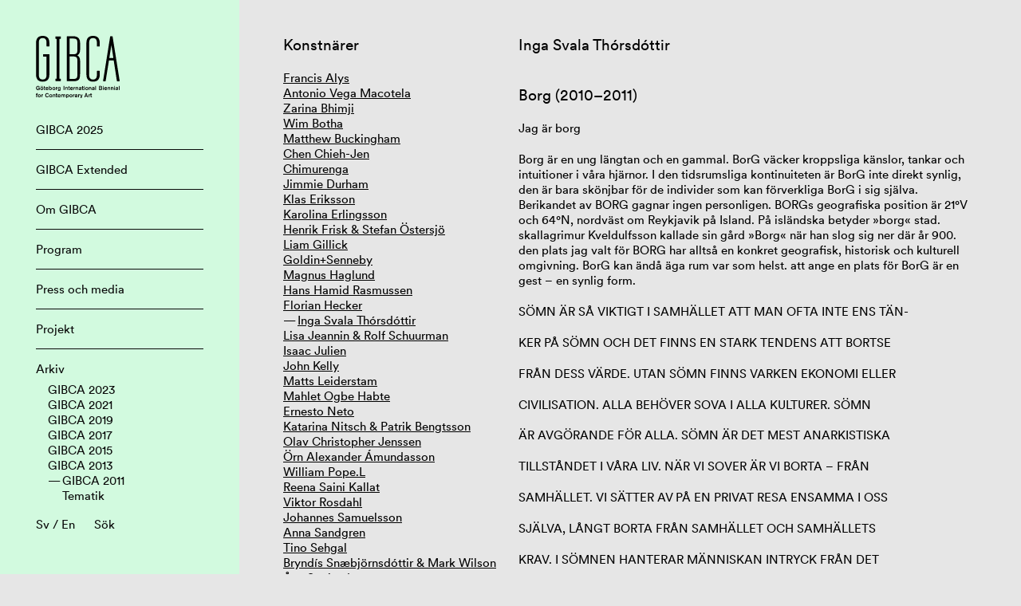

--- FILE ---
content_type: text/html; charset=UTF-8
request_url: https://www.gibca.se/gibca/arkiv/gibca-2011/konstnarer/inga-svala-thorsdottir/
body_size: 7884
content:

<!doctype html>
<html lang="sv-SE">
<head>
    <meta charset="utf-8">
    <meta name="viewport" content="width=device-width, initial-scale=1, maximum-scale=1">

    
    <title>Inga Svala Thórsdóttir ‹ GIBCA • Göteborg International Biennial for Contemporary Art</title>

    <meta property="og:type" content="website">
    <meta name="twitter:card" content="summary_large_image">

    <meta property="og:title" content="Inga Svala Thórsdóttir ‹ GIBCA • Göteborg International Biennial for Contemporary Art">
    <meta property="og:description" content="Göteborgs Internationella Konstbiennal (GIBCA) presenteras vartannat år på ett flertal utställningsarenor i Göteborg.">

            <meta property="og:image" content="https://www.gibca.se/wordpress/wp-content/uploads/2020/12/1607895980_5fd68bacc034e.jpg">
    
    <link rel="stylesheet" href="https://www.gibca.se/wordpress/wp-content/themes/gibca/assets/css/app-f0563d253d.css">
    <link rel="icon" sizes="128x128" href="https://www.gibca.se/wordpress/wp-content/themes/gibca/assets/img/favicon.png">

    <meta name='robots' content='max-image-preview:large' />
	<style>img:is([sizes="auto" i], [sizes^="auto," i]) { contain-intrinsic-size: 3000px 1500px }</style>
	<link rel='dns-prefetch' href='//www.gibca.se' />
<style id='classic-theme-styles-inline-css' type='text/css'>
/*! This file is auto-generated */
.wp-block-button__link{color:#fff;background-color:#32373c;border-radius:9999px;box-shadow:none;text-decoration:none;padding:calc(.667em + 2px) calc(1.333em + 2px);font-size:1.125em}.wp-block-file__button{background:#32373c;color:#fff;text-decoration:none}
</style>
<style id='global-styles-inline-css' type='text/css'>
:root{--wp--preset--aspect-ratio--square: 1;--wp--preset--aspect-ratio--4-3: 4/3;--wp--preset--aspect-ratio--3-4: 3/4;--wp--preset--aspect-ratio--3-2: 3/2;--wp--preset--aspect-ratio--2-3: 2/3;--wp--preset--aspect-ratio--16-9: 16/9;--wp--preset--aspect-ratio--9-16: 9/16;--wp--preset--color--black: #000000;--wp--preset--color--cyan-bluish-gray: #abb8c3;--wp--preset--color--white: #ffffff;--wp--preset--color--pale-pink: #f78da7;--wp--preset--color--vivid-red: #cf2e2e;--wp--preset--color--luminous-vivid-orange: #ff6900;--wp--preset--color--luminous-vivid-amber: #fcb900;--wp--preset--color--light-green-cyan: #7bdcb5;--wp--preset--color--vivid-green-cyan: #00d084;--wp--preset--color--pale-cyan-blue: #8ed1fc;--wp--preset--color--vivid-cyan-blue: #0693e3;--wp--preset--color--vivid-purple: #9b51e0;--wp--preset--gradient--vivid-cyan-blue-to-vivid-purple: linear-gradient(135deg,rgba(6,147,227,1) 0%,rgb(155,81,224) 100%);--wp--preset--gradient--light-green-cyan-to-vivid-green-cyan: linear-gradient(135deg,rgb(122,220,180) 0%,rgb(0,208,130) 100%);--wp--preset--gradient--luminous-vivid-amber-to-luminous-vivid-orange: linear-gradient(135deg,rgba(252,185,0,1) 0%,rgba(255,105,0,1) 100%);--wp--preset--gradient--luminous-vivid-orange-to-vivid-red: linear-gradient(135deg,rgba(255,105,0,1) 0%,rgb(207,46,46) 100%);--wp--preset--gradient--very-light-gray-to-cyan-bluish-gray: linear-gradient(135deg,rgb(238,238,238) 0%,rgb(169,184,195) 100%);--wp--preset--gradient--cool-to-warm-spectrum: linear-gradient(135deg,rgb(74,234,220) 0%,rgb(151,120,209) 20%,rgb(207,42,186) 40%,rgb(238,44,130) 60%,rgb(251,105,98) 80%,rgb(254,248,76) 100%);--wp--preset--gradient--blush-light-purple: linear-gradient(135deg,rgb(255,206,236) 0%,rgb(152,150,240) 100%);--wp--preset--gradient--blush-bordeaux: linear-gradient(135deg,rgb(254,205,165) 0%,rgb(254,45,45) 50%,rgb(107,0,62) 100%);--wp--preset--gradient--luminous-dusk: linear-gradient(135deg,rgb(255,203,112) 0%,rgb(199,81,192) 50%,rgb(65,88,208) 100%);--wp--preset--gradient--pale-ocean: linear-gradient(135deg,rgb(255,245,203) 0%,rgb(182,227,212) 50%,rgb(51,167,181) 100%);--wp--preset--gradient--electric-grass: linear-gradient(135deg,rgb(202,248,128) 0%,rgb(113,206,126) 100%);--wp--preset--gradient--midnight: linear-gradient(135deg,rgb(2,3,129) 0%,rgb(40,116,252) 100%);--wp--preset--font-size--small: 13px;--wp--preset--font-size--medium: 20px;--wp--preset--font-size--large: 36px;--wp--preset--font-size--x-large: 42px;--wp--preset--spacing--20: 0.44rem;--wp--preset--spacing--30: 0.67rem;--wp--preset--spacing--40: 1rem;--wp--preset--spacing--50: 1.5rem;--wp--preset--spacing--60: 2.25rem;--wp--preset--spacing--70: 3.38rem;--wp--preset--spacing--80: 5.06rem;--wp--preset--shadow--natural: 6px 6px 9px rgba(0, 0, 0, 0.2);--wp--preset--shadow--deep: 12px 12px 50px rgba(0, 0, 0, 0.4);--wp--preset--shadow--sharp: 6px 6px 0px rgba(0, 0, 0, 0.2);--wp--preset--shadow--outlined: 6px 6px 0px -3px rgba(255, 255, 255, 1), 6px 6px rgba(0, 0, 0, 1);--wp--preset--shadow--crisp: 6px 6px 0px rgba(0, 0, 0, 1);}:where(.is-layout-flex){gap: 0.5em;}:where(.is-layout-grid){gap: 0.5em;}body .is-layout-flex{display: flex;}.is-layout-flex{flex-wrap: wrap;align-items: center;}.is-layout-flex > :is(*, div){margin: 0;}body .is-layout-grid{display: grid;}.is-layout-grid > :is(*, div){margin: 0;}:where(.wp-block-columns.is-layout-flex){gap: 2em;}:where(.wp-block-columns.is-layout-grid){gap: 2em;}:where(.wp-block-post-template.is-layout-flex){gap: 1.25em;}:where(.wp-block-post-template.is-layout-grid){gap: 1.25em;}.has-black-color{color: var(--wp--preset--color--black) !important;}.has-cyan-bluish-gray-color{color: var(--wp--preset--color--cyan-bluish-gray) !important;}.has-white-color{color: var(--wp--preset--color--white) !important;}.has-pale-pink-color{color: var(--wp--preset--color--pale-pink) !important;}.has-vivid-red-color{color: var(--wp--preset--color--vivid-red) !important;}.has-luminous-vivid-orange-color{color: var(--wp--preset--color--luminous-vivid-orange) !important;}.has-luminous-vivid-amber-color{color: var(--wp--preset--color--luminous-vivid-amber) !important;}.has-light-green-cyan-color{color: var(--wp--preset--color--light-green-cyan) !important;}.has-vivid-green-cyan-color{color: var(--wp--preset--color--vivid-green-cyan) !important;}.has-pale-cyan-blue-color{color: var(--wp--preset--color--pale-cyan-blue) !important;}.has-vivid-cyan-blue-color{color: var(--wp--preset--color--vivid-cyan-blue) !important;}.has-vivid-purple-color{color: var(--wp--preset--color--vivid-purple) !important;}.has-black-background-color{background-color: var(--wp--preset--color--black) !important;}.has-cyan-bluish-gray-background-color{background-color: var(--wp--preset--color--cyan-bluish-gray) !important;}.has-white-background-color{background-color: var(--wp--preset--color--white) !important;}.has-pale-pink-background-color{background-color: var(--wp--preset--color--pale-pink) !important;}.has-vivid-red-background-color{background-color: var(--wp--preset--color--vivid-red) !important;}.has-luminous-vivid-orange-background-color{background-color: var(--wp--preset--color--luminous-vivid-orange) !important;}.has-luminous-vivid-amber-background-color{background-color: var(--wp--preset--color--luminous-vivid-amber) !important;}.has-light-green-cyan-background-color{background-color: var(--wp--preset--color--light-green-cyan) !important;}.has-vivid-green-cyan-background-color{background-color: var(--wp--preset--color--vivid-green-cyan) !important;}.has-pale-cyan-blue-background-color{background-color: var(--wp--preset--color--pale-cyan-blue) !important;}.has-vivid-cyan-blue-background-color{background-color: var(--wp--preset--color--vivid-cyan-blue) !important;}.has-vivid-purple-background-color{background-color: var(--wp--preset--color--vivid-purple) !important;}.has-black-border-color{border-color: var(--wp--preset--color--black) !important;}.has-cyan-bluish-gray-border-color{border-color: var(--wp--preset--color--cyan-bluish-gray) !important;}.has-white-border-color{border-color: var(--wp--preset--color--white) !important;}.has-pale-pink-border-color{border-color: var(--wp--preset--color--pale-pink) !important;}.has-vivid-red-border-color{border-color: var(--wp--preset--color--vivid-red) !important;}.has-luminous-vivid-orange-border-color{border-color: var(--wp--preset--color--luminous-vivid-orange) !important;}.has-luminous-vivid-amber-border-color{border-color: var(--wp--preset--color--luminous-vivid-amber) !important;}.has-light-green-cyan-border-color{border-color: var(--wp--preset--color--light-green-cyan) !important;}.has-vivid-green-cyan-border-color{border-color: var(--wp--preset--color--vivid-green-cyan) !important;}.has-pale-cyan-blue-border-color{border-color: var(--wp--preset--color--pale-cyan-blue) !important;}.has-vivid-cyan-blue-border-color{border-color: var(--wp--preset--color--vivid-cyan-blue) !important;}.has-vivid-purple-border-color{border-color: var(--wp--preset--color--vivid-purple) !important;}.has-vivid-cyan-blue-to-vivid-purple-gradient-background{background: var(--wp--preset--gradient--vivid-cyan-blue-to-vivid-purple) !important;}.has-light-green-cyan-to-vivid-green-cyan-gradient-background{background: var(--wp--preset--gradient--light-green-cyan-to-vivid-green-cyan) !important;}.has-luminous-vivid-amber-to-luminous-vivid-orange-gradient-background{background: var(--wp--preset--gradient--luminous-vivid-amber-to-luminous-vivid-orange) !important;}.has-luminous-vivid-orange-to-vivid-red-gradient-background{background: var(--wp--preset--gradient--luminous-vivid-orange-to-vivid-red) !important;}.has-very-light-gray-to-cyan-bluish-gray-gradient-background{background: var(--wp--preset--gradient--very-light-gray-to-cyan-bluish-gray) !important;}.has-cool-to-warm-spectrum-gradient-background{background: var(--wp--preset--gradient--cool-to-warm-spectrum) !important;}.has-blush-light-purple-gradient-background{background: var(--wp--preset--gradient--blush-light-purple) !important;}.has-blush-bordeaux-gradient-background{background: var(--wp--preset--gradient--blush-bordeaux) !important;}.has-luminous-dusk-gradient-background{background: var(--wp--preset--gradient--luminous-dusk) !important;}.has-pale-ocean-gradient-background{background: var(--wp--preset--gradient--pale-ocean) !important;}.has-electric-grass-gradient-background{background: var(--wp--preset--gradient--electric-grass) !important;}.has-midnight-gradient-background{background: var(--wp--preset--gradient--midnight) !important;}.has-small-font-size{font-size: var(--wp--preset--font-size--small) !important;}.has-medium-font-size{font-size: var(--wp--preset--font-size--medium) !important;}.has-large-font-size{font-size: var(--wp--preset--font-size--large) !important;}.has-x-large-font-size{font-size: var(--wp--preset--font-size--x-large) !important;}
:where(.wp-block-post-template.is-layout-flex){gap: 1.25em;}:where(.wp-block-post-template.is-layout-grid){gap: 1.25em;}
:where(.wp-block-columns.is-layout-flex){gap: 2em;}:where(.wp-block-columns.is-layout-grid){gap: 2em;}
:root :where(.wp-block-pullquote){font-size: 1.5em;line-height: 1.6;}
</style>
<link rel='stylesheet' id='app-css' href='https://www.gibca.se/wordpress/wp-content/themes/gibca/assets/css/app-f0563d253d.css' type='text/css' media='all' />
<script type="text/javascript" src="https://www.gibca.se/wordpress/wp-content/themes/gibca/assets/js/libs/jquery-dc5e7f18c8.min.js" id="jquery-js"></script>
<script type="text/javascript" src="https://www.gibca.se/wordpress/wp-content/themes/gibca/assets/js/libs/flickity-8625a9d2a4.pkgd.min.js" id="flickity-js"></script>
<script type="text/javascript" src="https://www.gibca.se/wordpress/wp-content/themes/gibca/assets/js/libs/infinite-scroll-3245e69ce4.pkgd.min.js" id="infinite-scroll-js"></script>
<link rel="canonical" href="https://www.gibca.se/gibca/arkiv/gibca-2011/konstnarer/inga-svala-thorsdottir/" />

                <style>
                                .Navigation:after {
                    background-color: #d2fadf;
                }
                .Grid-column a:not([class]):hover {
                    background-color: #d2fadf;
                }
                                                .Navigation {
                    color: #0a0a0a;
                }
                .Navigation-menuItem {
                    border-color: #0a0a0a;
                }
                .Navigation-search input {
                    color: #0a0a0a;
                }
                .Navigation-search input:hover {
                    border-color: #0a0a0a;
                }
                .Navigation-search input::placeholder {
                    color: #0a0a0a;
                }
                                            </style>
        </head>

<body class="gibca-template-default single single-gibca postid-205">

    <header class="Navigation">

        
        <a href="https://www.gibca.se"><img src="https://www.gibca.se/wordpress/wp-content/themes/gibca/assets/img/logo-49d36533b6.svg" class="Navigation-logo" alt="GIBCA • Göteborg International Biennial for Contemporary Art" /></a>

        <ul class="Navigation-menu">
    <li class="Navigation-menuItem"><a href="https://www.gibca.se/gibca/gibca-2025/">GIBCA 2025</a></li><li class="Navigation-menuItem"><a href="https://www.gibca.se/gibca-extended/">GIBCA Extended</a></li><li class="Navigation-menuItem"><a href="https://www.gibca.se/om-gibca/">Om GIBCA</a></li><li class="Navigation-menuItem"><a href="https://www.gibca.se/program/">Program</a></li><li class="Navigation-menuItem"><a href="https://www.gibca.se/press-och-media/">Press och media</a></li><li class="Navigation-menuItem"><a href="https://www.gibca.se/projekt/">Projekt</a></li><li class="Navigation-menuItem Navigation-menuItem--active"><a href="https://www.gibca.se/gibca/arkiv/">Arkiv</a><ul class="Navigation-subMenu"><li class="Navigation-subMenuItem"><a href="https://www.gibca.se/gibca/arkiv/gibca-2023/">GIBCA 2023</a></li><li class="Navigation-subMenuItem"><a href="https://www.gibca.se/gibca/arkiv/gibca-2021-the-ghost-ship-and-the-sea-change/">GIBCA 2021</a></li><li class="Navigation-subMenuItem"><a href="https://www.gibca.se/gibca/arkiv/gibca-2019/">GIBCA 2019</a></li><li class="Navigation-subMenuItem"><a href="https://www.gibca.se/gibca/arkiv/gibca-2017/">GIBCA 2017</a></li><li class="Navigation-subMenuItem"><a href="https://www.gibca.se/gibca/arkiv/gibca-2015/">GIBCA 2015</a></li><li class="Navigation-subMenuItem"><a href="https://www.gibca.se/gibca/arkiv/gibca-2013/">GIBCA 2013</a></li><li class="Navigation-subMenuItem Navigation-subMenuItem--active"><a href="https://www.gibca.se/gibca/arkiv/gibca-2011/">GIBCA 2011</a><ul class="Navigation-subMenu Navigation-subMenu--level2"><li class="Navigation-subMenuItem"><a href="https://www.gibca.se/gibca/arkiv/gibca-2011/tematik/">Tematik</a></li><li class="Navigation-subMenuItem"><a href="https://www.gibca.se/gibca/arkiv/gibca-2011/curatorer/">Curatorer</a></li><li class="Navigation-subMenuItem Navigation-subMenuItem--active"><a href="https://www.gibca.se/gibca/arkiv/gibca-2011/konstnarer/">Konstnärer</a></li><li class="Navigation-subMenuItem"><a href="https://www.gibca.se/gibca/arkiv/gibca-2011/arenor/">Arenor</a></li><li class="Navigation-subMenuItem"><a href="https://www.gibca.se/gibca/arkiv/gibca-2011/press/">Press</a></li><li class="Navigation-subMenuItem"><a href="https://www.gibca.se/gibca/arkiv/gibca-2011/samarbete/">Samarbete</a></li></ul></li><li class="Navigation-subMenuItem"><a href="https://www.gibca.se/gibca/arkiv/gibca-2009-2001/">GIBCA 2009–2001</a></li></ul></ul>

        <div class="Navigation-bottom">

            <div class="Navigation-languages">
                                <p><a href="https://www.gibca.se/gibca/arkiv/gibca-2011/konstnarer/inga-svala-thorsdottir/">Sv</a> / <a href="https://www.gibca.se/en/">En</a></p>
            </div>

            <form class="Navigation-search" method="get" action="https://www.gibca.se/">
                <input type="text" name="s" placeholder="Sök" />
            </form>

        </div>

        <button class="Navigation-menuToggler js-toggleStateMenu">
            <div class="Navigation-menuTogglerLine Navigation-menuTogglerLine--top"></div>
            <div class="Navigation-menuTogglerLine Navigation-menuTogglerLine--middle"></div>
            <div class="Navigation-menuTogglerLine Navigation-menuTogglerLine--bottom"></div>
        </button>

    </header>

    <main class="Main">

    
        
        <div class="Grid">

            <section class="Grid-section">

                <div class="Grid-column Grid-column--small">

                    <h2 class="Grid-title"><a href="https://www.gibca.se/gibca/arkiv/gibca-2011/konstnarer/">Konstnärer</a></h2><ul class="Grid-menu"><li class="Grid-menuItem"><a href="https://www.gibca.se/gibca/arkiv/gibca-2011/konstnarer/francis-alys/">Francis Alys</a></li><li class="Grid-menuItem"><a href="https://www.gibca.se/gibca/arkiv/gibca-2011/konstnarer/antonio-vega-macotela/">Antonio Vega Macotela</a></li><li class="Grid-menuItem"><a href="https://www.gibca.se/gibca/arkiv/gibca-2011/konstnarer/zarina-bhimji/">Zarina Bhimji</a></li><li class="Grid-menuItem"><a href="https://www.gibca.se/gibca/arkiv/gibca-2011/konstnarer/wim-botha/">Wim Botha</a></li><li class="Grid-menuItem"><a href="https://www.gibca.se/gibca/arkiv/gibca-2011/konstnarer/matthew-buckingham/">Matthew Buckingham</a></li><li class="Grid-menuItem"><a href="https://www.gibca.se/gibca/arkiv/gibca-2011/konstnarer/chen-chieh-jen/">Chen Chieh-Jen</a></li><li class="Grid-menuItem"><a href="https://www.gibca.se/gibca/arkiv/gibca-2011/konstnarer/chimurenga/">Chimurenga</a></li><li class="Grid-menuItem"><a href="https://www.gibca.se/gibca/arkiv/gibca-2011/konstnarer/jimmie-durham/">Jimmie Durham</a></li><li class="Grid-menuItem"><a href="https://www.gibca.se/gibca/arkiv/gibca-2011/konstnarer/klas-eriksson/">Klas Eriksson</a></li><li class="Grid-menuItem"><a href="https://www.gibca.se/gibca/arkiv/gibca-2011/konstnarer/karolina-erlingsson/">Karolina Erlingsson</a></li><li class="Grid-menuItem"><a href="https://www.gibca.se/gibca/arkiv/gibca-2011/konstnarer/henrik-frisk-stefan-ostersjo/">Henrik Frisk & Stefan Östersjö</a></li><li class="Grid-menuItem"><a href="https://www.gibca.se/gibca/arkiv/gibca-2011/konstnarer/liam-gillick/">Liam Gillick</a></li><li class="Grid-menuItem"><a href="https://www.gibca.se/gibca/arkiv/gibca-2011/konstnarer/goldinsenneby/">Goldin+Senneby</a></li><li class="Grid-menuItem"><a href="https://www.gibca.se/gibca/arkiv/gibca-2011/konstnarer/magnus-haglund/">Magnus Haglund</a></li><li class="Grid-menuItem"><a href="https://www.gibca.se/gibca/arkiv/gibca-2011/konstnarer/hans-hamid-rasmussen/">Hans Hamid Rasmussen</a></li><li class="Grid-menuItem"><a href="https://www.gibca.se/gibca/arkiv/gibca-2011/konstnarer/florian-hecker/">Florian Hecker</a></li><li class="Grid-menuItem Grid-menuItem--active"><a href="https://www.gibca.se/gibca/arkiv/gibca-2011/konstnarer/inga-svala-thorsdottir/">Inga Svala Thórsdóttir</a></li><li class="Grid-menuItem"><a href="https://www.gibca.se/gibca/arkiv/gibca-2011/konstnarer/lisa-jeannin-rolf-schuurman/">Lisa Jeannin & Rolf Schuurman</a></li><li class="Grid-menuItem"><a href="https://www.gibca.se/gibca/arkiv/gibca-2011/konstnarer/isaac-julien/">Isaac Julien</a></li><li class="Grid-menuItem"><a href="https://www.gibca.se/gibca/arkiv/gibca-2011/konstnarer/john-kelly/">John Kelly</a></li><li class="Grid-menuItem"><a href="https://www.gibca.se/gibca/arkiv/gibca-2011/konstnarer/matts-leiderstam/">Matts Leiderstam</a></li><li class="Grid-menuItem"><a href="https://www.gibca.se/gibca/arkiv/gibca-2011/konstnarer/mahlet-ogbe-habte/">Mahlet Ogbe Habte</a></li><li class="Grid-menuItem"><a href="https://www.gibca.se/gibca/arkiv/gibca-2011/konstnarer/ernesto-neto/">Ernesto Neto</a></li><li class="Grid-menuItem"><a href="https://www.gibca.se/gibca/arkiv/gibca-2011/konstnarer/katarina-nitsch-patrik-bengtsson/">Katarina Nitsch & Patrik Bengtsson</a></li><li class="Grid-menuItem"><a href="https://www.gibca.se/gibca/arkiv/gibca-2011/konstnarer/olav-christopher-jenssen/">Olav Christopher Jenssen</a></li><li class="Grid-menuItem"><a href="https://www.gibca.se/gibca/arkiv/gibca-2011/konstnarer/orn-alexander-amundasson/">Örn Alexander Ámundasson</a></li><li class="Grid-menuItem"><a href="https://www.gibca.se/gibca/arkiv/gibca-2011/konstnarer/william-pope-l/">William Pope.L</a></li><li class="Grid-menuItem"><a href="https://www.gibca.se/gibca/arkiv/gibca-2011/konstnarer/reena-saini-kallat/">Reena Saini Kallat</a></li><li class="Grid-menuItem"><a href="https://www.gibca.se/gibca/arkiv/gibca-2011/konstnarer/viktor-rosdahl/">Viktor Rosdahl</a></li><li class="Grid-menuItem"><a href="https://www.gibca.se/gibca/arkiv/gibca-2011/konstnarer/johannes-samuelsson/">Johannes Samuelsson</a></li><li class="Grid-menuItem"><a href="https://www.gibca.se/gibca/arkiv/gibca-2011/konstnarer/anna-sandgren/">Anna Sandgren</a></li><li class="Grid-menuItem"><a href="https://www.gibca.se/gibca/arkiv/gibca-2011/konstnarer/tino-sehgal/">Tino Sehgal</a></li><li class="Grid-menuItem"><a href="https://www.gibca.se/gibca/arkiv/gibca-2011/konstnarer/bryndis-snaebjornsdottir-mark-wilson/">Bryndís Snæbjörnsdóttir & Mark Wilson</a></li><li class="Grid-menuItem"><a href="https://www.gibca.se/gibca/arkiv/gibca-2011/konstnarer/asa-sonjasdotter/">Åsa Sonjasdotter</a></li><li class="Grid-menuItem"><a href="https://www.gibca.se/gibca/arkiv/gibca-2011/konstnarer/marten-spangberg-kroot-juurak/">Mårten Spångberg & Krõõt Juurak</a></li><li class="Grid-menuItem"><a href="https://www.gibca.se/gibca/arkiv/gibca-2011/konstnarer/synnove-g-wetten/">Synnøve G. Wetten</a></li><li class="Grid-menuItem"><a href="https://www.gibca.se/gibca/arkiv/gibca-2011/konstnarer/the-new-beauty-council/">The New Beauty Council</a></li><li class="Grid-menuItem"><a href="https://www.gibca.se/gibca/arkiv/gibca-2011/konstnarer/jana-winderen/">Jana Winderen</a></li><li class="Grid-menuItem"><a href="https://www.gibca.se/gibca/arkiv/gibca-2011/konstnarer/yoel-diaz-vazquez/">Yoel Díaz Vázquez</a></li><li class="Grid-menuItem"><a href="https://www.gibca.se/gibca/arkiv/gibca-2011/konstnarer/zille-homma-hamid/">Zille Homma Hamid</a></li></ul>
                </div>

                <div class="Grid-column Grid-column--regular">

                    <h1>Inga Svala Thórsdóttir</h1>
<h2>Borg (2010–2011)</h2>
<p class="p1">Jag är borg</p>
<p class="p2">Borg är en ung längtan och en gammal. BorG väcker kroppsliga känslor, tankar och intuitioner i våra hjärnor. I den tidsrumsliga kontinuiteten är BorG inte direkt synlig, den är bara skönjbar för de individer som kan förverkliga BorG i sig själva. Berikandet av BORG gagnar ingen personligen. BORGs geografiska position är 21°V och 64°N, nordväst om Reykjavik på Island. På isländska betyder »borg« stad. skallagrimur Kveldulfsson kallade sin gård »Borg« när han slog sig ner där år 900. den plats jag valt för BORG har alltså en konkret geografisk, historisk och kulturell omgivning. BorG kan ändå äga rum var som helst. att ange en plats för BorG är en gest – en synlig form.</p>
<p>SÖMN ÄR SÅ VIKTIGT I SAMHÄLLET ATT MAN OFTA INTE ENS TÄN-</p>
<p>KER PÅ SÖMN OCH DET FINNS EN STARK TENDENS ATT BORTSE</p>
<p>FRÅN DESS VÄRDE. UTAN SÖMN FINNS VARKEN EKONOMI ELLER</p>
<p>CIVILISATION. ALLA BEHÖVER SOVA I ALLA KULTURER. SÖMN</p>
<p>ÄR AVGÖRANDE FÖR ALLA. SÖMN ÄR DET MEST ANARKISTISKA</p>
<p>TILLSTÅNDET I VÅRA LIV. NÄR VI SOVER ÄR VI BORTA – FRÅN</p>
<p>SAMHÄLLET. VI SÄTTER AV PÅ EN PRIVAT RESA ENSAMMA I OSS</p>
<p>SJÄLVA, LÅNGT BORTA FRÅN SAMHÄLLET OCH SAMHÄLLETS</p>
<p>KRAV. I SÖMNEN HANTERAR MÄNNISKAN INTRYCK FRÅN DET</p>
<p>FÖRFLUTNA PÅ ETT SÄTT SOM VI INTE VET MYCKET OM. MEN VAD</p>
<p>VI FAKTISKT VET ÄR ATT SÖMN ÄR AVGÖRANDE FÖR ATT VI SKA</p>
<p>KLARA AV LIVET FRAMFÖR OSS. SÖMN OCH SÖMNENS VÄRDE ÄR</p>
<p>CENTRALT FÖR BORGS EKONOMI. MEDBORGARNA I BORG KAN</p>
<p>ÄGNA 9 AV DYGNETS 24 TIMMAR TILL SÖMN. SÖMN PLANERAS IN</p>
<p>BÅDE I HEMMET, PÅ JOBBET OCH I SKOLAN. MER SÖMNTID I BORG</p>
<p>INNEBÄR EN NEDSKÄRNING AV DEN TID NÄR VI AKTIVT SLÖSAR</p>
<p>NATURRESURSER OCH BROMSAR IN SAMHÄLLETS MATERIELLA</p>
<p>PRODUKTION. OM SAMHÄLLET ÄGNAR MER TID ÅT ATT SOVA ÖKAR</p>
<p>SAMHÄLLETS VÄLSTÅND. MED MER SÖMN BERIKAR VI MÄNNISKORS LIV MED MER RESURSER SAMTIDIGT SOM DE BLIR MER</p>
<p>UPPMÄRKSAMMA I SKOLAN OCH PÅ JOBBET. SÖMNBRIST ÄR</p>
<p>UTMATTANDE, DET ÄR EN VERKLIG RESURSUTMATTNING. UTMATTNINGEN ERSÄTTS MED ENERGIVINSTEN FRÅN MER SÖMN.</p>
<p>SÖMNKULTUREN GER INDIVIDEN CHANSEN ATT ÄGNA MER UPPMÄRKSAMHET ÅT SÖMNTILLSTÅNDET OCH ÅT DEN IMMATERIELLA</p>
<p>PRODUKTIONEN AV SÖMN. MÄNNISKOR FÅR STÖRRE CHANS ATT</p>
<p>FÖRSTÅ SÖMNENS TANKAR. DE FINA IDÉER MAN FICK NÄR MAN SOV ÄGNAR MAN SIG SEDAN ÅT UNDER DAGEN PÅ JOBBET OCH I</p>
<p>SKOLAN. BORG LIVNÄR SIG PÅ DE IDÉER SOM FÖDDES I SÖMNEN.</p>
<h2><strong>Biografi</strong></h2>
<p>Född 1966 på Island, bor och verkar i Kina och Tyskland. Inga Svala Thórsdóttir utbildades vid Icelandic College of Arts and Crafts (1991) och University of Fine Arts of Hamburg (1995). I en grupputställning med Maria Tobiassen ställde hon ut The Thing’s Right(s)–Thirty Watercolors, Kontemporär, 2008 – i samarbete med fluxuskonstnären Wu Shan Zhuan. Hon har ställt ut bland annat på Hamburger Kunstahalle och Kunstverein Springhornhof. Thórsdóttir var en av konstnärerna i den 8:e Shanghai-biennalen, 2011. BORG är ett pågående project sedan 1999.</p>
<p>Photo: Hendrik Zeitler</p>

                </div>

            </section>

            
        </div>

    
        <footer class="Grid Grid--last">

            <section class="Grid-section">

                <hr class="Grid-divider"/>

                
                    <div class="Grid-column Grid-column--small">

                        <h3>Kontakt</h3>

                        <p>GIBCA<br />
Röda Sten Konsthall<br />
Röda sten 1<br />
414 51 Göteborg</p>
<p><a href="mailto:contact@gibca.se">contact@gibca.se</a></p>

                    </div>

                
                
                    <div class="Grid-column Grid-column--small">

                        <h3>Sociala medier</h3>

                        <ul class="List List--horizontal">
                        <li class="List-item List-item--icon"><a href="https://www.instagram.com/goteborg_biennial/" target="_blank"><img class="List-icon" src="https://www.gibca.se/wordpress/wp-content/themes/gibca/assets/img/icons/instagram-4c011bef07.svg" /></a></li><li class="List-item List-item--icon"><a href="https://www.facebook.com/gibca" target="_blank"><img class="List-icon" src="https://www.gibca.se/wordpress/wp-content/themes/gibca/assets/img/icons/facebook-6236d5ea77.svg" /></a></li><li class="List-item List-item--icon"><a href="https://vimeo.com/user131073303" target="_blank"><img class="List-icon" src="https://www.gibca.se/wordpress/wp-content/themes/gibca/assets/img/icons/vimeo-86a3096ff2.svg" /></a></li><li class="List-item List-item--icon"><a href="https://www.flickr.com/photos/156976311@N05/albums" target="_blank"><img class="List-icon" src="https://www.gibca.se/wordpress/wp-content/themes/gibca/assets/img/icons/flickr-487d2fbda9.svg" /></a></li>                        </ul>

                        <p><a href="https://www.instagram.com/explore/tags/gibca/">#gibca</a><br />
<a href="https://www.instagram.com/explore/tags/gibcaextended/">#gibcaextended</a></p>

                    </div>

                
                <div class="Grid-column Grid-column--small">

                    <h3>Nyhetsbrev</h3>

                                        <form class="Form js-form" action="https://www.gibca.se/wp-json/newsletter/v1/register?lang=sv" method="post">

                        <input type="text" class="Form-input" placeholder="Förnamn Efternamn" name="name" required />

                        <input type="text" class="Form-input" placeholder="E-post" name="email" required />

                        <input type="submit" class="Form-submit" value="Skicka" />

                        <input type="text" name="secret" style="display:none;" autocomplete="off" />

                        <div class="Form-responseMessage"></div>

                    </form>

                </div>

            </section>

            
                <section class="Grid-section">

                    <hr class="Grid-divider"/>

                    <div class="Grid-column Grid-column--large">

                        <h3>GIBCA arrangeras av Röda Sten Konsthall med stöd från</h3>

                        <ul class="List List--horizontal">
                            <li class="List-item List-item--logo"><img class="List-logo " src="https://www.gibca.se/wordpress/wp-content/uploads/2021/05/gbg-stad.png" /></li><li class="List-item List-item--logo"><img class="List-logo " src="https://www.gibca.se/wordpress/wp-content/uploads/2021/05/vgr-kulturnamnden.png" /></li><li class="List-item List-item--logo"><img class="List-logo List-logo--wide" src="https://www.gibca.se/wordpress/wp-content/uploads/2021/05/kulturradet.png" /></li>                        </ul>

                    </div>

                </section>

            
        </footer>

    <!-- Global site tag (gtag.js) - Google Analytics -->
    <script async src="https://www.googletagmanager.com/gtag/js?id=UA-42998210-1"></script>
    <script>
      window.dataLayer = window.dataLayer || [];
      function gtag(){dataLayer.push(arguments);}
      gtag('js', new Date());

      gtag('config', 'UA-42998210-1');
    </script>

    <script type="text/javascript" src="https://www.gibca.se/wordpress/wp-content/themes/gibca/assets/js/app-c2300b8ebe.js" id="app-js"></script>

    </main>

</body>
</html>
